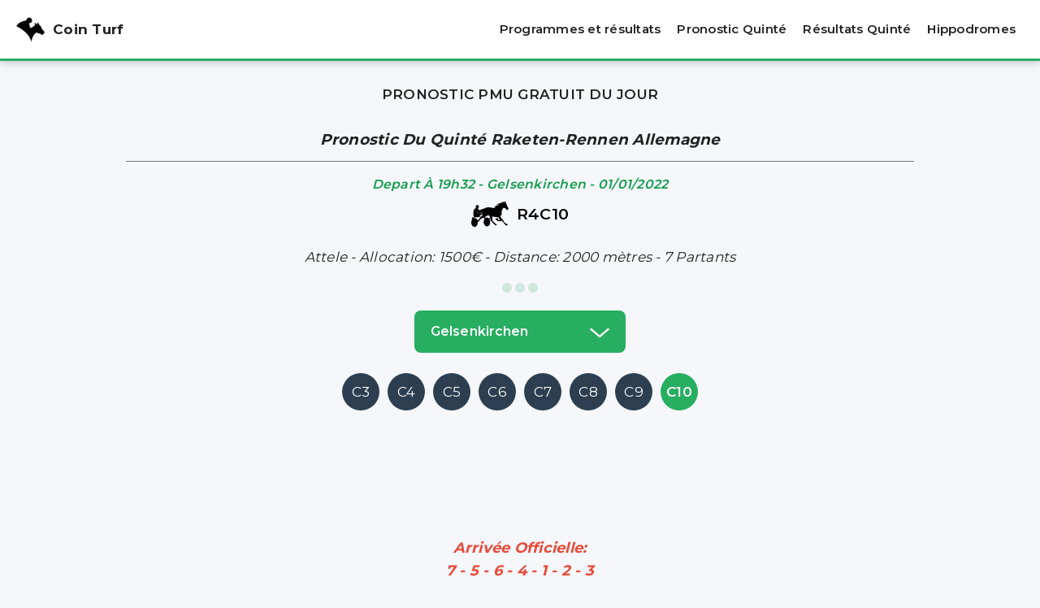

--- FILE ---
content_type: text/html; charset=UTF-8
request_url: https://www.coin-turf.fr/programmes-courses/01012022/104685_gelsenkirchen/raketen-rennen-allemagne
body_size: 9868
content:

<!DOCTYPE html>
<html lang="fr">
  <head>
    <meta charset="UTF-8" />
    <meta name="viewport" content="width=device-width, initial-scale=1.0">
    <title>Partants et Pronostic : Raketen-rennen                          Allemagne à Gelsenkirchen (R4C10) - Pronostics PMU du 01/01/2022</title>
    <meta name="description" content="Découvrez les partants et pronostics PMU Quinté de la course raketen-rennen                          allemagne à gelsenkirchen (Reunion 4, Course 10) le 01/01/2022, Consultez nos analyses et pronostics des courses hippiques pour une expérience complète." />
        <meta name="viewport" content="width=device-width, initial-scale=1">
    <meta property="og:image" content="/img/CoinTurf-fb.png">
    <meta property="og:image:alt" content="Meilleurs Pronostics PMU Gratuits et Gagnants du jour et de demain, Pronostic Quinté">
    <meta property="og:type" content="website">
    <meta name="author" content="Yves">
    <meta property="og:site_name" content="CoinTurf">
    <meta name="theme-color" content="#fff">
    <link rel="shortcut icon" href="/img/favicon.png">
    <link rel="apple-touch-icon" href="/img/apple-touch-icon.png">
    <meta name="google-site-verification" content="CODRj6PVo801USJ0ekbGJ6vH0veQ_WnuLyQScaKftwA" />
    <!-- Préchargement police + CSS -->
    <link rel="preload" href="https://fonts.googleapis.com/css2?family=Montserrat:wght@400;600;700&display=swap" as="style" onload="this.onload=null;this.rel='stylesheet'">
    <noscript><link rel="stylesheet" href="https://fonts.googleapis.com/css2?family=Montserrat:wght@400;600;700&display=swap"></noscript>
    <link rel="preload" href="/css/style.css?v0.5" as="style" onload="this.onload=null;this.rel='stylesheet'">
    <!-- Préchargement image LCP si nécessaire -->
    <link rel="preload" href="/img/CoinTurf-fb.png" as="image" fetchpriority="high">
    <link rel="canonical" href="https://www.coin-turf.fr/programmes-courses/01012022/104685_gelsenkirchen/raketen-rennen-allemagne">                
    <!-- Google Tag Manager -->
    <script>
        (function(w,d,s,l,i){
            w[l]=w[l]||[];
            w[l].push({
                'gtm.start': new Date().getTime(), event:'gtm.js'
            });
            var f=d.getElementsByTagName(s)[0],
                j=d.createElement(s),
                dl=l!='dataLayer'?'&l='+l:'';
            j.async=true;
            j.src='https://www.googletagmanager.com/gtm.js?id='+i+dl;
            f.parentNode.insertBefore(j,f);
        })(window,document,'script','dataLayer','GTM-WM96TQD6');
    </script>
    <!-- End Google Tag Manager -->
    <script async src="https://pagead2.googlesyndication.com/pagead/js/adsbygoogle.js"></script>  </head>

  <body>

    

<header>
  <div class="Header">
    <a class="Logo" title="Pronostic PMU Gratuit Coin Turf" href="https://www.coin-turf.fr">
      <img alt="Pronostics PMU Gratuits Coin Turf" class="logo" src="/img/Logo-Coin-Turf.png" width="35" height="35">
      <div>Coin Turf</div>
    </a>
    <div class="NavHeader">
      <nav>
        <ul class="NavHeaderMenu" id="NavHeaderMenu">
          <li><a title="Programmes et résultats" href="/programmes-courses/">Programmes et résultats</a></li>
          <li><a title="Pronostic Quinté" href="/pronostics-pmu/quinte/">Pronostic Quinté</a></li>
          <!-- <li><a href="/About-us.php">FAQ</a></li> -->
          <li><a title="Résultats Quinté" href="/resultats-pmu/quinte/">Résultats Quinté</a></li>
          <li><a title="Hippodromes" href="/hippodromes/">Hippodromes</a></li>
          <li class="HideDesk"><a title="Guide des paris au PMU et astuces pour parier" href="/guide-paris-pmu/">Guide Paris PMU</a></li>
          <li class="HideDesk"><a title="Lexique des termes du turf et des courses hippiques" href="/lexique-turf/">Lexique Turf</a></li>
        </ul>
      </nav>
      <div class="Cnx"><a href="#">Sign In</a></div>
      <div class="MenuMobile"><svg width="34px" height="34px" viewBox="0 0 24 24" xmlns="http://www.w3.org/2000/svg"><path d="M3,12H17M3,6H21M3,18H13" style="fill: none; stroke: #000; stroke-linecap: round; stroke-linejoin: round; stroke-width: 2;"></path></svg></div>
    </div>
  </div>
</header>



    <main id="main">
      
      <section id="section">
        <div class="container">
          <div class="Content">
            <div class="ContentResultQ">
              <h1>Pronostic Pmu gratuit du jour</h1><h2>Pronostic du Quinté raketen-rennen                          allemagne</h2><div class="DetailsCourse"><div class="DisciplineIcon"><div class="DepartQ">Depart à 19h32 - Gelsenkirchen - 01/01/2022</div><div class=""><img alt="" width="46" height="46" src="/img/attele_black.svg"><span>R4<span class="rc">C10</span></span></div></div><div class="InfosCourse"><p>Attele - Allocation: 1500€ - Distance: 2000 mètres - 7 Partants</p></div><div class="ParisIcons"><div class=" Paris"></div><div class=" Paris"></div><div class=" Paris"></div></div></div><div id="bare-dropdown"><div class="btn-group"><button type="button" class="BtnDropDown dropdown-toggle" data-toggle="dropdown">gelsenkirchen<svg width="24px" height="24px" viewBox="0 0 32 32" id="i-chevron-bottom" xmlns="http://www.w3.org/2000/svg" fill="none" stroke="#fff" stroke-linecap="round" stroke-linejoin="round" stroke-width="3.2">
<g id="SVGRepo_bgCarrier" stroke-width="0"/><g id="SVGRepo_tracerCarrier" stroke-linecap="round" stroke-linejoin="round"/><g id="SVGRepo_iconCarrier"> <path d="M30 12 L16 24 2 12"/> </g></svg></button><div class="popup-overlay" id="popup"><div class="popup"><ul class="dropdown-menu"><li><a class="" href="/programmes-courses/01012022/104660_vincennes/prix-de-meulan"> R1 - vincennes <svg xmlns="http://www.w3.org/2000/svg" viewBox="0 0 11.94 18" width="12" height="12"><path d="M15,9,13,10.75,5,18,3,16.25,11.08,9,3,1.75,5,0,13,7.25Z" transform="translate(-3.03)"></path></svg> </a></li><li><a class="" href="/programmes-courses/01012022/104667_son-pardo/premi-astrot-mora-espagne"> R2 - son pardo <svg xmlns="http://www.w3.org/2000/svg" viewBox="0 0 11.94 18" width="12" height="12"><path d="M15,9,13,10.75,5,18,3,16.25,11.08,9,3,1.75,5,0,13,7.25Z" transform="translate(-3.03)"></path></svg> </a></li><li><a class="" href="/programmes-courses/01012022/104671_cagnes-mer/prix-des-iles-d-or"> R3 - cagnes/mer <svg xmlns="http://www.w3.org/2000/svg" viewBox="0 0 11.94 18" width="12" height="12"><path d="M15,9,13,10.75,5,18,3,16.25,11.08,9,3,1.75,5,0,13,7.25Z" transform="translate(-3.03)"></path></svg> </a></li><li><a class="actived" href="/programmes-courses/01012022/104678_gelsenkirchen/bonne-annee-rennen-allemagne"> R4 - gelsenkirchen <svg xmlns="http://www.w3.org/2000/svg" viewBox="0 0 11.94 18" width="12" height="12"><path d="M15,9,13,10.75,5,18,3,16.25,11.08,9,3,1.75,5,0,13,7.25Z" transform="translate(-3.03)"></path></svg> </a></li></ul><button class="close-btn">Fermer</button></div></div></div></div><div id="bare-course" class="bare-course-Quinte"><div class="bar_course" role="group"><a class="" href="/programmes-courses/01012022/104678_gelsenkirchen/bonne-annee-rennen-allemagne" class=""> C3 </a><a class="" href="/programmes-courses/01012022/104679_gelsenkirchen/wettstar-neujahrs-preis-allemagne" class=""> C4 </a><a class="" href="/programmes-courses/01012022/104680_gelsenkirchen/buon-anno-novo-rennen-allemagne" class=""> C5 </a><a class="" href="/programmes-courses/01012022/104681_gelsenkirchen/happy-new-year-rennen-allemagne" class=""> C6 </a><a class="" href="/programmes-courses/01012022/104682_gelsenkirchen/wettstar-preis-des-neuen-jahres-allemagne" class=""> C7 </a><a class="" href="/programmes-courses/01012022/104683_gelsenkirchen/gelukkig-nieuwjaar-rennen-allemagne" class=""> C8 </a><a class="" href="/programmes-courses/01012022/104684_gelsenkirchen/gluhwein-rennen-allemagne" class=""> C9 </a><a class="actived" href="/programmes-courses/01012022/104685_gelsenkirchen/raketen-rennen-allemagne" class=""> C10 </a></div></div><div id="PbHeaderHoriz"><!-- PbHeaderHoriz -->
<ins class="adsbygoogle"
     style="display:inline-block;width:728px;height:90px"
     data-ad-client="ca-pub-9424929712488126"
     data-ad-slot="9842223352"></ins>
<script>
     (adsbygoogle = window.adsbygoogle || []).push({});
</script></div>            </div>
          </div>
        </div>
      </section>

      <section id="section">
        <div class="container">
          <div class="Content">
            
            
              
            <div class="ContentArrivQ"><div class="section-header"><h2 class="titre_arrivee_officiel"><strong>Arrivée Officielle:</strong><div> 7 - 5 - 6 - 4 - 1 - 2 - 3</div></h2></div><div class="NavArrivQ"><ul class="nav"><li class=""><a href="/arrivees-rapports/01012022/104685_gelsenkirchen/raketen-rennen-allemagne">Résultat</a></li></ul></div></div><div class="ContentPronos Flex Gap"><div class="FlexItem TablePronos"><h2 class="titre">Pronostic Coin Turf</h2><table class="table pronostics">
<thead><tr><th>N°</th><th colspan="1">Cheval</th></tr></thead><tbody><tr class="clickable-rowv" data-href="/fiches-chevaux/cheval/kovi+stream"><td class="numero"><div>5</div></td><td class="cheval">kovi stream</td></tr><tr class="clickable-rowv" data-href="/fiches-chevaux/cheval/heavy+enemy"><td class="numero"><div>7</div></td><td class="cheval">heavy enemy</td></tr><tr class="clickable-rowv" data-href="/fiches-chevaux/cheval/izakaya"><td class="numero"><div>3</div></td><td class="cheval">izakaya</td></tr><tr class="clickable-rowv" data-href="/fiches-chevaux/cheval/karin+hazelaar"><td class="numero"><div>2</div></td><td class="cheval">karin hazelaar</td></tr></tbody></table>
</div><div class="FlexItem"><div class="Bloc_base"><h2 class="titre">Choix du Jour sur Coin Turf</h2><div class="Base text-uppercase"> 5 - kovi stream </div><div class="Base text-uppercase"> 7 - heavy enemy </div></div></div></div>            

            
          </div>
        </div>
      </section>

      <section id="section">
        <div class="container">
          <div class="Content">
            
            <!-- START PROGRAMME RESPONSIVE --><div class="ContentMob"><h2 class="title"> PMU les partants du quinté </h2><div class="HeaderMob"><div class="numero_chev">N°</div><div class="infovv text-center"><div>Cheval</div><div>Jocker / Entraîneur </div><div> Performance</div></div></div><div class="accord_head bloc-headers"><div class="container_inner_left"><table class="table TablePartantMob"><tbody><tr class="clickable-rowv" data-href="/fiches-chevaux/cheval/micky+road"><td class="PartNum FirstTd"><div class="numero text-center">1</div><div><img src="https://www.pmu.fr/back-assets/hippique/casaques/01012022/R4/C10/P1.png" class="casaque_icon" alt="Casaque" width="22" height="26"></div></td><td class="InfosChv MiddleTd"><div class="PartChv">micky road<span class="PArtAge">( m6 )</span></div><div class="PartDriv">poels kilian / c. goossens</div><div class="PartPerform">2000m - Crd:1 - da6a3a3a8a5a5a5ada3a</div></td><td class="ChevronIcon LastTd"><svg xmlns="http://www.w3.org/2000/svg" viewBox="0 0 11.94 18" width="12" height="12"><path d="M15,9,13,10.75,5,18,3,16.25,11.08,9,3,1.75,5,0,13,7.25Z" transform="translate(-3.03)"/></svg></td></tr></tbody></table></div></div><div class="accord_head bloc-headers"><div class="container_inner_left"><table class="table TablePartantMob"><tbody><tr class="clickable-rowv" data-href="/fiches-chevaux/cheval/karin+hazelaar"><td class="PartNum FirstTd"><div class="numero text-center">2</div><div><img src="https://www.pmu.fr/back-assets/hippique/casaques/01012022/R4/C10/P2.png" class="casaque_icon" alt="Casaque" width="22" height="26"></div></td><td class="InfosChv MiddleTd"><div class="PartChv">karin hazelaar<span class="PArtAge">( f5 )</span></div><div class="PartDriv">bock markus / r. oppoli</div><div class="PartPerform">2000m - Crd:2 - da3a6a3a0a4ada8a5a4a</div></td><td class="ChevronIcon LastTd"><svg xmlns="http://www.w3.org/2000/svg" viewBox="0 0 11.94 18" width="12" height="12"><path d="M15,9,13,10.75,5,18,3,16.25,11.08,9,3,1.75,5,0,13,7.25Z" transform="translate(-3.03)"/></svg></td></tr></tbody></table></div></div><div class="accord_head bloc-headers"><div class="container_inner_left"><table class="table TablePartantMob"><tbody><tr class="clickable-rowv" data-href="/fiches-chevaux/cheval/izakaya"><td class="PartNum FirstTd"><div class="numero text-center">3</div><div><img src="https://www.pmu.fr/back-assets/hippique/casaques/01012022/R4/C10/P3.png" class="casaque_icon" alt="Casaque" width="22" height="26"></div></td><td class="InfosChv MiddleTd"><div class="PartChv">izakaya<span class="PArtAge">( f4 )</span></div><div class="PartDriv">jong jan t.de / j.h. janssen</div><div class="PartPerform">2000m - Crd:3 - 5a6ada2a2ada9ada4a6a</div></td><td class="ChevronIcon LastTd"><svg xmlns="http://www.w3.org/2000/svg" viewBox="0 0 11.94 18" width="12" height="12"><path d="M15,9,13,10.75,5,18,3,16.25,11.08,9,3,1.75,5,0,13,7.25Z" transform="translate(-3.03)"/></svg></td></tr></tbody></table></div></div><div class="accord_head bloc-headers"><div class="container_inner_left"><table class="table TablePartantMob"><tbody><tr class="clickable-rowv" data-href="/fiches-chevaux/cheval/prinz+russel"><td class="PartNum FirstTd"><div class="numero text-center">4</div><div><img src="https://www.pmu.fr/back-assets/hippique/casaques/01012022/R4/C10/P4.png" class="casaque_icon" alt="Casaque" width="22" height="26"></div></td><td class="InfosChv MiddleTd"><div class="PartChv">prinz russel<span class="PArtAge">( h6 )</span></div><div class="PartDriv">holzschuh jochen / j. holzschuh</div><div class="PartPerform">2000m - Crd:4 - 4a3a7a2a8ada5a9a0ada</div></td><td class="ChevronIcon LastTd"><svg xmlns="http://www.w3.org/2000/svg" viewBox="0 0 11.94 18" width="12" height="12"><path d="M15,9,13,10.75,5,18,3,16.25,11.08,9,3,1.75,5,0,13,7.25Z" transform="translate(-3.03)"/></svg></td></tr></tbody></table></div></div><div class="accord_head bloc-headers"><div class="container_inner_left"><table class="table TablePartantMob"><tbody><tr class="clickable-rowv" data-href="/fiches-chevaux/cheval/kovi+stream"><td class="PartNum FirstTd"><div class="numero text-center">5</div><div><img src="https://www.pmu.fr/back-assets/hippique/casaques/01012022/R4/C10/P5.png" class="casaque_icon" alt="Casaque" width="22" height="26"></div></td><td class="InfosChv MiddleTd"><div class="PartChv">kovi stream<span class="PArtAge">( f5 )</span></div><div class="PartDriv">bot robbin / w. nimczyk</div><div class="PartPerform">2000m - Crd:5 - 0a2a1a4a3a0a</div></td><td class="ChevronIcon LastTd"><svg xmlns="http://www.w3.org/2000/svg" viewBox="0 0 11.94 18" width="12" height="12"><path d="M15,9,13,10.75,5,18,3,16.25,11.08,9,3,1.75,5,0,13,7.25Z" transform="translate(-3.03)"/></svg></td></tr></tbody></table></div></div><div class="accord_head bloc-headers"><div class="container_inner_left"><table class="table TablePartantMob"><tbody><tr class="clickable-rowv" data-href="/fiches-chevaux/cheval/bebi+royal"><td class="PartNum FirstTd"><div class="numero text-center">6</div><div><img src="https://www.pmu.fr/back-assets/hippique/casaques/01012022/R4/C10/P6.png" class="casaque_icon" alt="Casaque" width="22" height="26"></div></td><td class="InfosChv MiddleTd"><div class="PartChv">bebi royal<span class="PArtAge">( f6 )</span></div><div class="PartDriv">panschow thomas / f. konig</div><div class="PartPerform">2000m - Crd:6 - 1a8ada4a3a4a5a5adada</div></td><td class="ChevronIcon LastTd"><svg xmlns="http://www.w3.org/2000/svg" viewBox="0 0 11.94 18" width="12" height="12"><path d="M15,9,13,10.75,5,18,3,16.25,11.08,9,3,1.75,5,0,13,7.25Z" transform="translate(-3.03)"/></svg></td></tr></tbody></table></div></div><div class="accord_head bloc-headers"><div class="container_inner_left"><table class="table TablePartantMob"><tbody><tr class="clickable-rowv" data-href="/fiches-chevaux/cheval/heavy+enemy"><td class="PartNum FirstTd"><div class="numero text-center">7</div><div><img src="https://www.pmu.fr/back-assets/hippique/casaques/01012022/R4/C10/P7.png" class="casaque_icon" alt="Casaque" width="22" height="26"></div></td><td class="InfosChv MiddleTd"><div class="PartChv">heavy enemy<span class="PArtAge">( h5 )</span></div><div class="PartDriv">nimczyk michael / w. nimczyk</div><div class="PartPerform">2000m - Crd:7 - da1a1a1ada0ada0a</div></td><td class="ChevronIcon LastTd"><svg xmlns="http://www.w3.org/2000/svg" viewBox="0 0 11.94 18" width="12" height="12"><path d="M15,9,13,10.75,5,18,3,16.25,11.08,9,3,1.75,5,0,13,7.25Z" transform="translate(-3.03)"/></svg></td></tr></tbody></table></div></div></div><!-- STOP PROGRAMME RESPONSIVE --><!-- STOP PROGRAMME DESKTOP --><div class="ContentDesk"><div class="section-header"><h2 class="title"> PMU les partants du quinté </h2></div><div class="section-content"><table class="table TablePartantDesk"><thead><tr><th> N° </th><th class="cheval"> Cheval<br>Performance</th><th> Sexe<br>Âge </th><th class="driver"> Jokey<br>Entraîneur </th><th> Dist<br>Gains </th><th> Cordes </th></tr></thead><tbody><tr class="clickable-rowv" data-href="/fiches-chevaux/cheval/micky+road"><td class="numero"><div>1</div><div><img src="https://www.pmu.fr/back-assets/hippique/casaques/01012022/R4/C10/P1.png" class="casaque_icon" alt="Casaque" width="22" height="26"></div></td><td class="cheval"><div>micky road</div><div class="Perf">da6a3a3a8a5a5a5ada3a</div></td><td><div>m</div><div>6</div></td><td class="driver"><div>poels kilian</div><div>c. goossens</div></td><td><div>2000m</div><div>59100€</div></td><td>1</td></tr><tr class="clickable-rowv" data-href="/fiches-chevaux/cheval/karin+hazelaar"><td class="numero"><div>2</div><div><img src="https://www.pmu.fr/back-assets/hippique/casaques/01012022/R4/C10/P2.png" class="casaque_icon" alt="Casaque" width="22" height="26"></div></td><td class="cheval"><div>karin hazelaar</div><div class="Perf">da3a6a3a0a4ada8a5a4a</div></td><td><div>f</div><div>5</div></td><td class="driver"><div>bock markus</div><div>r. oppoli</div></td><td><div>2000m</div><div>77500€</div></td><td>2</td></tr><tr class="clickable-rowv" data-href="/fiches-chevaux/cheval/izakaya"><td class="numero"><div>3</div><div><img src="https://www.pmu.fr/back-assets/hippique/casaques/01012022/R4/C10/P3.png" class="casaque_icon" alt="Casaque" width="22" height="26"></div></td><td class="cheval"><div>izakaya</div><div class="Perf">5a6ada2a2ada9ada4a6a</div></td><td><div>f</div><div>4</div></td><td class="driver"><div>jong jan t.de</div><div>j.h. janssen</div></td><td><div>2000m</div><div>78000€</div></td><td>3</td></tr><tr class="clickable-rowv" data-href="/fiches-chevaux/cheval/prinz+russel"><td class="numero"><div>4</div><div><img src="https://www.pmu.fr/back-assets/hippique/casaques/01012022/R4/C10/P4.png" class="casaque_icon" alt="Casaque" width="22" height="26"></div></td><td class="cheval"><div>prinz russel</div><div class="Perf">4a3a7a2a8ada5a9a0ada</div></td><td><div>h</div><div>6</div></td><td class="driver"><div>holzschuh jochen</div><div>j. holzschuh</div></td><td><div>2000m</div><div>99000€</div></td><td>4</td></tr><tr class="clickable-rowv" data-href="/fiches-chevaux/cheval/kovi+stream"><td class="numero"><div>5</div><div><img src="https://www.pmu.fr/back-assets/hippique/casaques/01012022/R4/C10/P5.png" class="casaque_icon" alt="Casaque" width="22" height="26"></div></td><td class="cheval"><div>kovi stream</div><div class="Perf">0a2a1a4a3a0a</div></td><td><div>f</div><div>5</div></td><td class="driver"><div>bot robbin</div><div>w. nimczyk</div></td><td><div>2000m</div><div>102000€</div></td><td>5</td></tr><tr class="clickable-rowv" data-href="/fiches-chevaux/cheval/bebi+royal"><td class="numero"><div>6</div><div><img src="https://www.pmu.fr/back-assets/hippique/casaques/01012022/R4/C10/P6.png" class="casaque_icon" alt="Casaque" width="22" height="26"></div></td><td class="cheval"><div>bebi royal</div><div class="Perf">1a8ada4a3a4a5a5adada</div></td><td><div>f</div><div>6</div></td><td class="driver"><div>panschow thomas</div><div>f. konig</div></td><td><div>2000m</div><div>118000€</div></td><td>6</td></tr><tr class="clickable-rowv" data-href="/fiches-chevaux/cheval/heavy+enemy"><td class="numero"><div>7</div><div><img src="https://www.pmu.fr/back-assets/hippique/casaques/01012022/R4/C10/P7.png" class="casaque_icon" alt="Casaque" width="22" height="26"></div></td><td class="cheval"><div>heavy enemy</div><div class="Perf">da1a1a1ada0ada0a</div></td><td><div>h</div><div>5</div></td><td class="driver"><div>nimczyk michael</div><div>w. nimczyk</div></td><td><div>2000m</div><div>150000€</div></td><td>7</td></tr></tbody></table></div></div><!-- STOP PROGRAMME DESKTOP -->
          </div>
        </div>
      </section>
      
      <section id="section">
        <div class="container">
          <div class="Content">
            <div class="blocz">
              <h2>Pronostics PMU et Conseils Avisés pour Optimiser Vos Paris Hippiques</h2>
              <p>Découvrez les meilleures analyses et pronostics PMU gratuits pour optimiser vos choix avant chaque course. Notre site vous propose une expertise inégalée dans l'univers des courses hippiques, offrant des informations détaillées sur les partants ainsi que des prédictions pointues pour vous guider vers des paris gagnants.</p>
              <p>Analyser les partants est essentiel pour établir des pronostics précis. Nous examinons attentivement l'historique de performance de chaque cheval, sa forme actuelle, ainsi que d'autres facteurs clés tels que l'entraîneur et le jockey. Notre méthodologie avancée combine l'analyse des données passées avec une évaluation rigoureuse de la condition actuelle des chevaux, garantissant des pronostics fiables.</p>
              <p>Les courses hippiques sont un défi passionnant, et notre objectif est de vous fournir les outils nécessaires pour maximiser vos chances de succès. Suivez nos pronostics PMU quotidiens, élaborés avec soin par des experts chevronnés. Nous prenons en compte toutes les variables pertinentes, y compris les conditions de piste, la météo, et d'autres paramètres cruciaux pour vous offrir des pronostics qui font la différence.</p>
              <p>En utilisant nos analyses et pronostics PMU, vous augmentez significativement vos opportunités de gains. Nous mettons à votre disposition des informations de qualité, soutenues par une équipe d'experts dévoués à l'excellence dans l'analyse des courses hippiques. Faites confiance à nos pronostics pour vous guider vers le succès, améliorant ainsi votre expérience de parieur sur les courses hippiques.</p>
              <p>Explorez nos partants et pronostics PMU gratuits avant chaque course pour prendre des décisions éclairées. La réussite de vos paris est notre priorité, et nous sommes là pour vous offrir les meilleurs conseils afin d'optimiser vos gains sur les courses hippiques.</p>
              <p>Veuillez noter que notre contenu est soigneusement élaboré pour respecter les politiques d'AdSense, excluant toute référence directe ou indirecte à des jeux d'argent et de hasard.</p>
          </div>
        </div>
      </section>

    </main>

    <footer class="footer">
  <div class="Container">
    <div class="Content">

      <div class="FooterNav">
        <ul class="FooterNavUl">
          <li class="FooterNavLi"><a href="/contact/">Contact</a></li>
          <li class="FooterNavLi"><a href="/mentions-legales/">Mentions légales</a></li>
          <li class="FooterNavLi"><a href="/a-propos/">A Propos</a></li>
          <li class="FooterNavLi"><a title="Hippodromes" href="/hippodromes/">Hippodromes</a></li>
          <li class="FooterNavLi"><a title="Guide des paris au PMU et astuces pour parier" href="/guide-paris-pmu/">Guide Paris PMU</a></li>
          <li class="FooterNavLi"><a title="Lexique des termes du turf et des courses hippiques" href="/lexique-turf/">Lexique Turf</a></li>
        </ul>
      </div>
      
      <div class="FooterInf">
        <div class="NavIconSocial">
            <ul class="NavIconSocialUl">
                <li class="NavIconSocialLi">
                  <a class="" href="https://www.facebook.com/groups/cointurf/" target="_blank" title="Facebook" rel="noopener">
                    <svg xmlns="http://www.w3.org/2000/svg" viewBox="0 0 8.98 18" width="20" height="20"><path d="M5.61,6.17V4A1.13,1.13,0,0,1,6.74,2.86H7.86V0H5.61A3.35,3.35,0,0,0,2.25,3.34V6.17H0V9H2.25v9H5.61V9H7.86L9,6.17Z"></path></svg>
                  </a>
                </li>
                <li class="NavIconSocialLi">
                  <a class="" href="https://twitter.com/cointurf/" target="_blank" title="Twitter" rel="noopener">
                    <svg xmlns="http://www.w3.org/2000/svg" viewBox="0 0 17.96 14.59" width="20" height="20"><path d="M18,1.73a7.48,7.48,0,0,1-2.08.58,3.66,3.66,0,0,0,1.63-2,7.24,7.24,0,0,1-2.34.9A3.69,3.69,0,0,0,8.82,3.73a4,4,0,0,0,.09.84A10.46,10.46,0,0,1,1.25.67,3.7,3.7,0,0,0,2.39,5.6,3.63,3.63,0,0,1,.72,5.15h0a3.7,3.7,0,0,0,3,3.62,3.35,3.35,0,0,1-1,.13A3.26,3.26,0,0,1,2,8.83,3.73,3.73,0,0,0,5.47,11.4,7.43,7.43,0,0,1,.92,13,8.65,8.65,0,0,1,0,13,10.41,10.41,0,0,0,5.7,14.62,10.43,10.43,0,0,0,16.2,4.26V3.64A7.27,7.27,0,0,0,18,1.73Z"></path></svg>
                  </a>
                </li>
            </ul>
        </div>

        <p class="DescriptionFooter">Coin Turf votre source d'informations complète sur les courses PMU. Programme des courses, Analyse des partants, pronostics du quinté, quarté, tiercé gratuits, ainsi que les résultats et rapports turf, y compris le Sorec rapport. Maximisez vos chances de gains avec Coin Turf, votre allié des courses hippiques.</p>

        <div class="Partenaire">
          <p>
            Les partenaires :
            <a target="_blank" rel="noopener"  href="https://base-pronoquinte.blogspot.com/" alt="Cheval de base quinte" title="Cheval de base quinte">Base-prono</a>
            <a target="_blank" rel="noopener"  href="https://www.baseturf.com" title="base du quinté et annuaire hippique">Base Turf</a>
            <a href="http://lemagicienduturf.free.fr/" target="_blank" rel="noopener"  alt="Pronostics hippiques 100% gratuits">lemagicienduturf</a>
            <a href="http://www.root-top.com/topsite/turf1/in.php?ID=65" target="_blank" rel="noopener" >TURF1COM. BASE QUINT&Eacute; </a>
            <a href="https://fr.wikipedia.org/wiki/Sport_hippique" target="_blank" rel="noopener"  title="sites des pronostics turf quinté gratuit">médias sport hippique</a>
            <a href="https://www.geny.com/" target="_blank" rel="noopener"  title="Geny Course">Geny Course</a>
            <a href="http://www.pronostar.net/vote.php?id=" rel="noopener" target="_blank" title="PRONOSTAR">PRONOSTAR</a>
            <a href="http://www.root-top.com/topsite/turfaunet/in.php?ID=621"> PMU Résultat Quinté du Jour  : Arrivée & Rapp</a>
          </p>
        </div>

        <div class="description-alert">
          <img src="/img/+18-ans-blanc.png" width="40" height="40" alt="Interdit au moins de 18 ans">
          <p>Jouer comporte des risques : endettement, dépendance, isolement.<br>Pour obtenir de l'aide, veuillez appeler Le 09.74.75.13.13 (appel non surtaxé).</p>
        </div>

        <div class="Copyright">
          <a class="logoCopyright" href="https://www.coin-turf.fr">
            <img alt="Pronostic Quinté+ du jour" src="/img/pronostic-Quinté-du-jour.png" width="40" height="40"><small>Copyright © 2026 Coin Turf - Tous droits réservés</small>
          </a>
        </div>
        
        
        <div id="NavBottomMobile">
          <div id="NavbarMobile">
          	<div class="NavBtn">
          		<a href="/programmes-courses/">
          	        <div class="NAvTitle"><svg xmlns="http://www.w3.org/2000/svg" xmlns:xlink="http://www.w3.org/1999/xlink" fill="#000" width="30px" height="30px" viewBox="0 0 930.337 930.337" xml:space="preserve">
<g>
  <g>
    <g>
      <path d="M60,757.867h398.998c-9.753-27.547-14.707-56.405-14.707-86.012c0-34.819,6.826-68.613,20.289-100.442     c12.997-30.729,31.597-58.32,55.284-82.006c23.687-23.688,51.277-42.287,82.006-55.284     c31.83-13.463,65.624-20.289,100.442-20.289c34.819,0,68.613,6.826,100.442,20.289c3.116,1.317,6.192,2.709,9.242,4.142V338.2     V170.916c0-33.137-26.863-60-60-60h-62.354V70.458c0-22.091-17.908-40-40-40H595.3c-22.091,0-40,17.909-40,40v40.457h-82.127     V70.458c0-22.091-17.909-40-40-40h-54.345c-22.091,0-40,17.909-40,40v40.457h-82.127V70.458c0-22.091-17.909-40-40-40h-54.345     c-22.092,0-40,17.909-40,40v40.457H60c-33.137,0-60,26.863-60,60v167.285v359.667C0,731.003,26.863,757.867,60,757.867z      M45,170.916c0-8.271,6.729-15,15-15h62.355v24.357c0,22.091,17.908,40,40,40H216.7c22.091,0,40-17.909,40-40v-24.357h82.127     v24.357c0,22.091,17.909,40,40,40h54.345c22.091,0,40-17.909,40-40v-24.357h82.127v24.357c0,22.091,17.909,40,40,40h54.346     c22.092,0,40-17.909,40-40v-24.357h62.354c8.271,0,15,6.729,15,15v122.285h-722L45,170.916L45,170.916z"/>
      <path d="M930.337,671.855c0-86.173-47.806-161.171-118.337-199.944c-32.545-17.893-69.924-28.078-109.686-28.078     c-125.935,0-228.023,102.089-228.023,228.022c0,30.435,5.978,59.467,16.797,86.012     c33.953,83.295,115.728,142.012,211.228,142.012C828.248,899.878,930.337,797.789,930.337,671.855z M812,691.855h-82.577     c-6.112,8.34-15.976,13.758-27.107,13.758c-18.556,0-33.598-15.041-33.598-33.597c0-11.061,5.349-20.87,13.598-26.992V510.753     c0-11.046,8.953-20,20-20c11.046,0,20,8.954,20,20v134.271c2.604,1.935,4.923,4.235,6.872,6.829H812h51.415     c11.046,0,20,8.954,20,20c0,11.047-8.954,20-20,20L812,691.855L812,691.855z"/>
    </g>
  </g>
</g>
</svg></div>Programme
                  </a>
          	</div>
          	<div class="NavBtn">
          		<a href="/pronostics-pmu/quinte/">
          	        <div class="NAvTitle"><svg xmlns="http://www.w3.org/2000/svg" xmlns:xlink="http://www.w3.org/1999/xlink" fill="#000" height="30px" width="30px" viewBox="0 0 512 512" xml:space="preserve">
<g>
  <path class="st0" d="M204.762,254.456l34.212-34.204c-39.807-18.293-88.544-11.079-121.29,21.675   c-42.013,42.006-42.013,110.372,0,152.393c42.005,42.014,110.38,42.014,152.386,0c32.746-32.745,39.968-81.49,21.675-121.298   l-34.211,34.211c3.381,19.976-2.553,41.224-17.939,56.604c-25.21,25.218-66.225,25.218-91.434,0   c-25.21-25.21-25.21-66.224,0-91.427C163.546,257.016,184.794,251.074,204.762,254.456z"/>
  <path class="st0" d="M323.628,241.146c34.324,57.876,26.642,133.939-23.076,183.65c-58.826,58.826-154.527,58.826-213.345,0   c-58.826-58.817-58.826-154.527,0-213.352c49.703-49.711,125.775-57.393,183.65-23.076l31.216-31.225   c-75.387-50.693-178.754-42.77-245.35,23.817c-75.629,75.621-75.629,198.69,0,274.311c75.63,75.638,198.683,75.638,274.312,0   c66.603-66.595,74.518-169.962,23.809-245.358L323.628,241.146z"/>
  <path class="st0" d="M511.279,84.84c-1.61-4.195-5.684-6.78-10.298-6.57l-70.565,3.31l3.318-70.556   c0.201-4.622-2.384-8.68-6.578-10.306c-4.17-1.61-9.122-0.451-12.52,2.931l-75.299,75.306l-3.809,81.322L198.634,297.162   c-6.964-1.578-14.565,0.29-19.992,5.716c-8.422,8.422-8.422,22.062,0,30.484c8.414,8.422,22.062,8.422,30.484,0   c5.418-5.427,7.295-13.028,5.716-20l136.886-136.894l81.314-3.8l75.307-75.316C511.739,93.963,512.89,89.026,511.279,84.84z"/>
</g>
</svg></div>Pronostic Q+
                  </a>
          	</div>
          	<div class="NavBtn">
              	<a href="/resultats-pmu/quinte/">
          	        <div class="NAvTitle"><svg xmlns="http://www.w3.org/2000/svg" xmlns:xlink="http://www.w3.org/1999/xlink" fill="#000000" height="30px" width="30px" version="1.1" id="Layer_1" viewBox="0 0 512.005 512.005" xml:space="preserve">
<g>
  <g>
    <g>
      <path d="M374.687,341.419l-79.253-9.899l-29.589-69.035c-3.349-7.851-16.256-7.851-19.605,0l-29.589,69.035l-79.253,9.899     c-4.032,0.491-7.445,3.264-8.768,7.125c-1.323,3.861-0.341,8.128,2.56,11.008l59.797,59.797l-18.645,79.552     c-0.96,4.139,0.619,8.469,4.032,11.008c3.435,2.539,8.021,2.795,11.712,0.64l68.011-39.573l69.333,39.616     c1.643,0.939,3.477,1.408,5.291,1.408c2.283,0,4.544-0.725,6.443-2.176c3.413-2.581,4.949-6.933,3.904-11.093l-19.861-79.488     l59.733-59.733c2.88-2.88,3.861-7.147,2.56-11.008C382.111,344.683,378.697,341.909,374.687,341.419z"/>
      <path d="M234.676,256c0.981,0,1.963-0.128,2.944-0.405c2.923-0.832,5.312-2.923,6.635-5.653L171.551,78.848     c-2.304-5.419,0.235-11.691,5.653-13.995c5.376-2.325,11.669,0.213,13.973,5.632l71.936,169.237l4.544,10.005     c1.301,2.837,3.776,4.971,6.763,5.845c0.981,0.277,1.963,0.405,2.944,0.405c2.091,0,4.139-0.619,5.909-1.792l53.483-35.648     L239.583,0h-68.907c0,0-0.043,0.021-0.064,0.021c-0.021,0-0.043-0.021-0.043-0.021c-0.213,0-0.384,0.171-0.597,0.192     c-1.749,0.128-3.349,0.597-4.8,1.472c-0.555,0.363-0.939,0.896-1.451,1.344c-0.661,0.619-1.493,1.088-2.027,1.899     c-0.171,0.277-0.128,0.619-0.299,0.917c-0.107,0.256-0.427,0.384-0.555,0.661l-64,149.333     c-2.027,4.715-0.384,10.219,3.904,13.077l128,85.333C230.537,255.381,232.628,256,234.676,256z"/>
      <path d="M415.177,155.797l-64-149.333C349.471,2.539,345.631,0,341.343,0h-78.4l91.819,206.549l56.512-37.675     C415.54,166.016,417.183,160.512,415.177,155.797z"/>
    </g>
  </g>
</g>
</svg></div>Résultat Q+
          	    </a>
          	</div>
          </div>
        </div>
      </div>


    </div>
  </div>
     
</footer>


<style>
    #closeButton{position: absolute;margin-top: -24px;margin-right: 8px;background-color: #34495e;color: #fff;font-size: 18px;cursor: pointer;border-radius: 50%;height: 40px;right: 0;width: 40px;display: flex;align-items: center;justify-content: center;top: 0}#flashB{position:relative;display: none;}#flashBanner{background-color:#fcb512;color:#000;text-align:center;font-size:15px;font-weight:500;position:fixed;bottom:0;top:7%;left:0;right:0;width:100%;z-index:1000;animation:flash 1.5s infinite alternate;border:1px solid #e0dedb;box-shadow:0 2px 10px rgb(0 0 0 / .1);height:auto;max-height:110px;display:flex;align-items:center;justify-content:center}#flexflashBanner{display:flex;align-items:center;justify-content:center;flex-direction:column;gap: 10px}#flashBanner a{background-color:#34495e;color:#fff;padding:10px 10px;text-decoration:none;border-radius:4px;font-weight:600;transition:background-color 0.3s;font-size:14px}#flashBanner a:hover{background-color:#be681b}body.NavOpen #flashBanner{z-index:initial}@keyframes flash{0%{opacity:1}100%{opacity:1}}@media screen and (max-width:768px){}}
</style>



<script>
    // Afficher la bannière après quelques secondes
    // setTimeout(function() {
        // document.getElementById("flashB").style.display = "block";
    // }, 3000); // 3 secondes avant l'affichage

    // Fonction pour rediriger l'utilisateur vers l'inscription au clic sur le bouton
    // document.getElementById("closeButton").addEventListener("click", function() {
        /*window.location.href = "/start";*/ // Redirige vers la page d'inscription
        // document.getElementById("flashBanner").style.display = "none";
    // });
</script>
    
<!-- Google Tag Manager (noscript) -->
<noscript><iframe src="https://www.googletagmanager.com/ns.html?id=GTM-WM96TQD6"
height="0" width="0" style="display:none;visibility:hidden"></iframe></noscript>
<!-- End Google Tag Manager (noscript) -->

    <link rel="preload" as="script" href="/js/__main.js?v0.11" /><script defer src="/js/__main.js?v0.11"></script><script src="/js/__app.js?v0.11"></script>
  </body>
</html>

--- FILE ---
content_type: text/html; charset=utf-8
request_url: https://www.google.com/recaptcha/api2/aframe
body_size: 257
content:
<!DOCTYPE HTML><html><head><meta http-equiv="content-type" content="text/html; charset=UTF-8"></head><body><script nonce="Xz0_I36wwY6-_ZdgawoyNw">/** Anti-fraud and anti-abuse applications only. See google.com/recaptcha */ try{var clients={'sodar':'https://pagead2.googlesyndication.com/pagead/sodar?'};window.addEventListener("message",function(a){try{if(a.source===window.parent){var b=JSON.parse(a.data);var c=clients[b['id']];if(c){var d=document.createElement('img');d.src=c+b['params']+'&rc='+(localStorage.getItem("rc::a")?sessionStorage.getItem("rc::b"):"");window.document.body.appendChild(d);sessionStorage.setItem("rc::e",parseInt(sessionStorage.getItem("rc::e")||0)+1);localStorage.setItem("rc::h",'1769822282631');}}}catch(b){}});window.parent.postMessage("_grecaptcha_ready", "*");}catch(b){}</script></body></html>

--- FILE ---
content_type: text/javascript
request_url: https://www.coin-turf.fr/js/__main.js?v0.11
body_size: 4423
content:
//window.onload = function() {
$(document).ready(function() {
    "use strict";
    

    // Obtenir l'URL actuelle
    var currentUrl = window.location.href;

    $('#NavHeaderMenu li a').each(function() {
        // Vérifier si l'URL du lien correspond à l'URL actuelle
        if (currentUrl.includes($(this).attr('href'))) {
            // Ajouter la classe 'active' à cet élément
            $(this).addClass('active');
        }
    });
    
    //xhr.open('GET', 'trucs/GetCourseStatut.php', true);
    
    //var pageReloaded = false;
    //var shouldReloadPage = false;

    function getCourseStatus() {
      var xhr = new XMLHttpRequest();
      xhr.open('GET', '/trucs/GetCourseStatut.php', true);
      xhr.onload = function () {
        if (xhr.status === 200) {
          var courses = JSON.parse(xhr.responseText);
    
          //var shouldReloadPage = false; // Nouvelle variable pour vérifier si la page doit être rechargée
          
            courses.forEach(function (course) {
              var courseId = 'courseId_' + course.CourseId;
              var tr = document.getElementById(courseId);
              if (tr) {
                var oldStatus = tr.getAttribute('data-status');
                var newStatus = course.CourseStatut;
            
                //console.log(oldStatus, newStatus); // Vérifier les valeurs dans la console
            
                //if (oldStatus !== newStatus) {
                if (oldStatus !== newStatus && newStatus && newStatus.trim() !== "") {
                  tr.classList.replace(oldStatus, newStatus);
                  tr.setAttribute('data-status', newStatus);
                  
                  //if ((newStatus === 'ARRIVEE_DEFINITIVE_COMPLET' || newStatus === 'FIN_COURSE')) {
                    //shouldReloadPage = true; // Mettre shouldReloadPage à vrai si un des éléments a le statut 'ARRIVEE_DEFINITIVE_COMPLET' ou 'FIN_COURSE'
                  //}
                }
              }
            });
            
        } else {
          console.error('Erreur lors de la requête AJAX');
        }
      };
      xhr.send();
    }
    
    // Appeler la fonction getCourseStatus() immédiatement
    getCourseStatus();
    
    // Appeler la fonction getCourseStatus() toutes les 5 secondes
    setInterval(getCourseStatus, 5000);
    
    
    
    function updateCountdown() {
    var now = Math.floor(Date.now() / 1000);
    var countdownElements = document.querySelectorAll('.td3.countdown[data-countdown]');

    countdownElements.forEach(function(countdownElement) {
        //console.log(countdownElement.innerText.trim());
        var courseDepart = parseInt(countdownElement.getAttribute('data-countdown'));
        var remainingTime = courseDepart / 1000 - now;

        if (remainingTime > 0 && remainingTime <= 180) {
            var minutes = Math.floor(remainingTime / 60);
            var seconds = remainingTime % 60;

            countdownElement.innerHTML = minutes + 'm ' + seconds + 's';
            countdownElement.setAttribute('data-time', remainingTime);

            var row = countdownElement.closest('.clickable-row');
            if (row) {
                //row.classList.add('Running');
                countdownElement.classList.add('eminent');
                countdownElement.setAttribute('colspan', '2');
                countdownElement.style.width = "86px";
                var td4Element = row.querySelector('.td4');
                if (td4Element) {
                    //td4Element.style.display = 'none';
                    td4Element.remove();
                }
            }
        } else {
            var currentTime = Math.floor(Date.now() / 1000);
            if (currentTime > courseDepart / 1000) {
                countdownElement.innerHTML = 'Eminent';
                
                var row = countdownElement.closest('.clickable-row');
                if (row) {
                    //row.classList.remove('Running');
                    countdownElement.classList.add('eminent');
                    countdownElement.setAttribute('colspan', '2');
                    countdownElement.style.width = "86px";
                    var td4Element = row.querySelector('.td4');
                    if (td4Element) {
                        //td4Element.style.display = 'none';
                        td4Element.remove();
                    }    
                }
                
                // ROUGE_AUX_PARTANTS
                // JOKEYS_MONTENT_A_CHEVAL
                // CHEVAUX_ENTRENT_EN_PISTE
                // DEPART_DANS_TROIS_MINUTES
                // CHEVAUX_SOUS_ORDRES
                // DEPART_CONFIRME
                // ARRIVEE_PROVISOIRE_NON_VALIDEE
                
                var status = row.getAttribute('data-status');
                //console.log(status);
                if ( status === 'ARRIVEE_PROVISOIRE' || status === 'ARRIVEE_PROVISOIRE_NON_VALIDEE' || status === 'ARRIVEE_DEFINITIVE' || status === 'ARRIVEE_DEFINITIVE_COMPLET' || status === 'FIN_COURSE' && row.querySelector('td.eminent') ) {
                    //if (!localStorage.getItem('isReloaded')) {
                        //localStorage.setItem('isReloaded', 'true');
                        location.reload();
                    //}
                    //console.log("Tst Ok");
                }
                
            } else {
                var timeString = countdownElement.innerHTML;
                countdownElement.innerHTML = timeString;
            }
        }
    });
}

setInterval(updateCountdown, 1000);
    
      /*function updateCountdown() {
            // Obtient le timestamp actuel en millisecondes
            var now = Math.floor(Date.now() / 1000);
        
            // Récupère tous les éléments de cellule avec la classe "td3" et l'attribut data-countdown
            var countdownElements = document.querySelectorAll('.td3.countdown[data-countdown]');
            //console.log(countdownElements);
        
            var isCountdownFinished = false; // Variable pour vérifier si le compte à rebours est terminé
        
            countdownElements.forEach(function(countdownElement) {
                // Obtient le temps de départ en millisecondes depuis l'attribut data-countdown
                var courseDepart = parseInt(countdownElement.getAttribute('data-countdown'));
                //console.log(courseDepart);
        
                var remainingTime = courseDepart / 1000 - now;
        
                if (remainingTime > 0 && remainingTime <= 180) {
                    // Afficher le compte à rebours
                    var minutes = Math.floor(remainingTime / 60);
                    var seconds = remainingTime % 60;
        
                    countdownElement.innerHTML = minutes + 'm ' + seconds + 's';
                    countdownElement.setAttribute('data-time', remainingTime);
        
                    // Ajouter la classe "running" à la ligne parente
                    var row = countdownElement.closest('.clickable-row');
                    if (row) {
                        row.classList.add('Running');
                        countdownElement.classList.add('eminent');
                        countdownElement.setAttribute('colspan', '2');
                        countdownElement.style.width = "86px";
                        var td4Element = row.querySelector('.td4');
                        if (td4Element) {
                            td4Element.style.display = 'none';
                        }
                    }
                } else {
                    // Vérifier si le compte à rebours est terminé en comparant avec le temps actuel
                    var currentTime = Math.floor(Date.now() / 1000);
                    if (currentTime > courseDepart / 1000) {
                        // Le compte à rebours est terminé
                        countdownElement.innerHTML = 'Eminent';
                        //countdownElement.innerHTML = ;
        
                        // Retirer la classe "running" de la ligne parente
                        var row = countdownElement.closest('.clickable-row');
                        if (row) {
                            //row.classList.remove('Running');
                            countdownElement.classList.add('eminent');
                            countdownElement.setAttribute('colspan', '2');
                            countdownElement.style.width = "86px";
                            var td4Element = row.querySelector('.td4');
                            if (td4Element) {
                                td4Element.style.display = 'none';
                            }
                        }
                        // Vérifier si le rechargement n'a pas déjà été effectué
                        if (!localStorage.getItem('isReloaded')) {
                            localStorage.setItem('isReloaded', 'true'); // Enregistrer le drapeau de rechargement dans le stockage local
                            setTimeout(function() {
                                location.reload();
                            }, 1000); // Recharger la page après 1 seconde
                        }
        
                    } else {
                        // Afficher l'heure normale si le temps restant est supérieur à 4 minutes
                        var timeString = countdownElement.innerHTML;
                        countdownElement.innerHTML = timeString;
                    }
                }
            });
        }
        
        // Met à jour le compte à rebours toutes les secondes
        setInterval(updateCountdown, 1000);*/
        

      //Fonction pour mettre à jour le compte à rebours
      function formatHour(hour) {
        return hour.toString().padStart(2, '0');
      }
      // Fonction pour mettre à jour le compte à rebours
      function updateCountdowns() {

        var countdowns = document.getElementsByClassName("CountDown");
      
        for (var i = 0; i < countdowns.length; i++) {
          var countdown = countdowns[i];
          var endDate = countdown.getAttribute("data-countdown");
          var targetDate = new Date(endDate).getTime();
      
          var nowz = new Date().toLocaleString("en-US", { timeZone: 'Europe/Paris' });
          var now = new Date(nowz);
      
          var distance = targetDate - now;
      
          // Calcul des jours, heures, minutes et secondes restants
          var _days = Math.floor(distance / (1000 * 60 * 60 * 24));
          var _hours = Math.floor((distance % (1000 * 60 * 60 * 24)) / (1000 * 60 * 60));
          var _minutes = Math.floor((distance % (1000 * 60 * 60)) / (1000 * 60));
          var _seconds = Math.floor((distance % (1000 * 60)) / 1000).toString().padStart(2, '0');
      
          // Formater les Jours a les heurs
          var __days = parseInt(_days);
          var __hours = __days * 24;
          var ___hours = __hours + _hours;
      
          // Formater les heures en deux chiffres
          var formattedHours = formatHour(___hours);
          var formattedMinutes = formatHour(_minutes);
          var formattedSeconds = formatHour(_seconds);
      
          // Affichage du compte à rebours
          countdown.innerHTML = "Départ Dans " + formattedHours + ":" + formattedMinutes + ":" + formattedSeconds;
          
          // Vérification si le compte à rebours est terminé
          if (distance < 0) {
            countdown.innerHTML = "Départ imminent";
            //countdown.innerHTML = "Terminé";
          }
        }
      
        // Appel de la fonction updateCountdowns toutes les secondes
        setTimeout(updateCountdowns, 1000);
     }
    // Appel initial de la fonction updateCountdowns
    updateCountdowns();

    // const dropdownBtn = document.querySelector('.dropdown-toggle');
    // const dropdownMenu = document.querySelector('.dropdown-menu');
    // const element = document.getElementById('monElement');
    // if (dropdownBtn !== null) {
    //     dropdownBtn.addEventListener('click', function(event) {
    //       event.stopPropagation(); // Empêche la propagation de l'évènement de se propager vers les éléments parents
    //       // Code pour afficher ou masquer le menu déroulant
    //       dropdownMenu.classList.toggle('open');
    //     });
    //     // Ajoute un écouteur d'évènement sur le document pour fermer le menu déroulant lorsque l'utilisateur clique en dehors
    //     document.addEventListener('click', function() {
    //       dropdownMenu.classList.remove('open');
    //     });
    // }
    
    // const body = document.querySelector("body");
    // const navbartoggle = document.querySelector(".MenuMobile");
    // const navbar = document.querySelector(".navbar");
    // navbartoggle.addEventListener('click', function() {
    //     navbar.classList.toggle('nav-open'),
    //     body.classList.toggle('navopen'),
    //     navbartoggle.classList.toggle('active')
    // }),

    // Gestion du menu mobile
  $(".MenuMobile").click(function() {
    $(this).prevAll().toggleClass("Open");
    $('body').toggleClass("NavOpen");
    $(this).toggleClass("active");
  }),
    
    // $(window).scroll(function() {
    //     $(this).scrollTop() > 1 && $("#bloc_header").addClass("fxd__"),
    //     1 > $(this).scrollTop() && $("#bloc_header").removeClass("fxd__")
    // }),
    
    // $(".collapse_bloc").show(),
    
    $(".clickable-row").click(function() {
        window.location = $(this).data("href")
    }),
    
    $(".clickable-rowv").each(function() {
        var o = $(this);
        o.on("click", function() {
            window.open(o.attr("data-href"), o.attr("data-target"))
        })
    }),
    
    /*var selector = '.nav li';*/
    $('.nav li.NavItemz').on('click', function(){
        $('.nav li.NavItemz').removeClass('active');
        var str = $(this).addClass('active').index();
        $( ".TabPane" ).eq( str ).addClass('active').slideDown().siblings().removeClass('active').slideUp();
    }),
    /*var selector = '.nav li';*/
    $('.nav li.NavItem').on('click', function(){
        $('.nav li.NavItem').removeClass('active');
        var str = $(this).addClass('active').index();
        $( ".TabPane" ).eq( str ).addClass('active').slideDown().siblings().removeClass('active').slideUp();
    })
    /*var selector = '.nav li';*/
    $('.nav li.NavItemx').on('click', function(){
        $('.nav li.NavItemx').removeClass('active');
        var str = $(this).addClass('active').index();
        $( ".TabPanex" ).eq( str ).addClass('active').slideDown().siblings().removeClass('active').slideUp();
    })
    /*var selector = '.nav li';*/
    $('.nav li.NavItemv').on('click', function(){
        $('.nav li.NavItemv').removeClass('active');
        var str = $(this).addClass('active').index();
        $( ".TabPanev" ).eq( str ).addClass('active').slideDown().siblings().removeClass('active').slideUp();
    })

//};

    
    // Cookies
    /*const executeCodes = () => {
      setTimeout(() => {
        
        var div = document.createElement('div');
        div.setAttribute("class", "WrapperCookies");
        div.innerHTML = `
        <div class="__bx_cookies">
          <div class="__hd_cookies">
            <div class="__img"><img width="50" height="50" src="/img/cookies.svg" alt="Coin Turf Cookies"></div>
            <span>les Cookies !</span>
          </div>
    
          <div class="__ctn_cookies">
            <p>Nous utilisons des cookies pour améliorer votre expérience sur notre site web. En cliquant sur "Accepter", vous acceptez l'utilisation des cookies.</p>
          </div>
    
          <div class="__buttons">
            <button class="button" id="acceptBtn">Accepter</button>
            <button class="button" id="declineBtn">Refuser</button>
          </div>
        </div>`;
        document.getElementsByTagName('body')[0].appendChild(div);
        const cookieBox = document.querySelector(".__bx_cookies"),
        buttons = document.querySelectorAll(".button");
    
    
        //if cookie contains __CoinT it will be returned and below of this code will not run
        if (document.cookie.includes("__CoinT")) return;
        cookieBox.classList.add("show");

        buttons.forEach((button) => {
          button.addEventListener("click", () => {
            cookieBox.classList.remove("show");

            //if button has acceptBtn id
            if (button.id == "acceptBtn") {
              //set cookies for 1 month. 60 = 1 min, 60 = 1 hours, 24 = 1 day, 30 = 30 days
              document.cookie = "__CT_cookie= __CT; max-age=" + 60 * 60 * 24 * 1000;
              div.remove();
            }
            if (button.id == "declineBtn") {
              div.remove();
            }
          });
        });
      }, 1000);
    };
    
    if(document.cookie.match(/__CT_cookie=.+/)) {
        div.remove();
    } else {
        //executeCodes function will be called on webpage load
        window.addEventListener("load", executeCodes);
    }*/

      document.querySelectorAll('.voir-plus').forEach(button => {
        button.addEventListener('click', () => {
          const courseKey = button.getAttribute('data-course-key');
          // Sélectionne les lignes cachées pour ce courseKey spécifique
          const rows = document.querySelectorAll(`tr.hidden-row[data-course-key="${courseKey}"]`);

          rows.forEach(row => {
            // Alterne l'affichage des lignes
            row.style.display = row.style.display === 'none' ? 'table-row' : 'none';
          });

          // Change le texte du bouton "Voir plus" en fonction de l'état d'affichage
          button.textContent = button.textContent === 'Voir plus' ? 'Voir moins' : 'Voir plus';
        });
      });
      
      // Vérifie si l'élément avec l'ID existe avant de lancer le script
      
      // Get the button and popup elements
      const btnDropdown = document.querySelector('.BtnDropDown');
      const popup = document.getElementById('popup');
      const closeBtn = document.querySelector('.close-btn');
      if (btnDropdown && popup) {
          btnDropdown.addEventListener('click', function() {
              popup.style.display = 'flex'; // Show the popup
              document.body.classList.add("no-scroll");
          });
    
          // Add event listener to close the popup when the close button is clicked
          closeBtn.addEventListener('click', function() {
              popup.style.display = 'none'; // Hide the popup
              document.body.classList.remove("no-scroll");
          });
    
          // Add event listener to close the popup when clicking outside the popup
          window.addEventListener('click', function(event) {
              if (event.target === popup) {
                  popup.style.display = 'none'; // Hide the popup
                  document.body.classList.remove("no-scroll");
              }
          });
       }
    
});

// document.addEventListener('DOMContentLoaded', function() {
        
//     });

// document.addEventListener("DOMContentLoaded", function() {
//     var adDiv = document.querySelector("body #cto_banner_content > a > div");
//         if (adDiv) {
//             adDiv.style.border = "0";
//         }
//     });



--- FILE ---
content_type: image/svg+xml
request_url: https://www.coin-turf.fr/img/attele_black.svg
body_size: 1775
content:
<svg xmlns="http://www.w3.org/2000/svg" viewBox="0 0 17.81 12.42" width="16" height="16"><path d="M17.78,6.21A4.48,4.48,0,0,1,17.06,5a.92.92,0,0,1,0-.39.19.19,0,0,0-.1-.21A2.07,2.07,0,0,1,16.48,4v0l0-.09a2.2,2.2,0,0,0,.18-1c0-.11-.07,0-.07,0a2.11,2.11,0,0,1-.47.66s0,0,0,0-.07-.16-.11-.16h.07a.34.34,0,0,0-.14,0l-.08,0s.17-.17.3-.16-.22-.13-.34.07c0,0,0-.39,0-.23a1.13,1.13,0,0,0,0,.35.27.27,0,0,0-.15-.11.38.38,0,0,0-.25,0s.3,0,.32.16a1.37,1.37,0,0,0-.29,0c-.07,0,.06,0,.19.08l-.12,0A2.4,2.4,0,0,1,15,3a.08.08,0,0,0-.06,0,3.18,3.18,0,0,0,.28.82.09.09,0,0,1,0,0,1.84,1.84,0,0,0-.77-.38c.12.06.53.28.54.4a1.91,1.91,0,0,0-.78-.32,1,1,0,0,0,.39.52,2.43,2.43,0,0,0-1.35-.23c-.26,0,.84,0,1,.17a3,3,0,0,0-1,0,3.86,3.86,0,0,1,.54,0s-.75,0-1,.21a5,5,0,0,1,.83-.1c.21,0-.3.11-.81.24a1.53,1.53,0,0,0-.75.47,2.67,2.67,0,0,1,1-.37l.66,0a3.78,3.78,0,0,0-1.32.39,4.34,4.34,0,0,1,.86-.09c.31,0-.91.36-1.46.31,0,0,.09.23.58.14a1.11,1.11,0,0,1-.93-.06s.23.38.54.38a1.48,1.48,0,0,1-.75,0,.43.43,0,0,0,.21.28s-.5,0-.62.16c0,0,.54-.06.64,0s0,.13-.14.22l-.75,0a3,3,0,0,1-.52,0,5.94,5.94,0,0,0-2.89-.09,1.9,1.9,0,0,0-.76.42,1.72,1.72,0,0,0-.53.09,2.08,2.08,0,0,1-.65.14H5.5a2.41,2.41,0,0,0-.56.11c-.17.08.06,0,.31,0s-.53.21-.53.21A3.59,3.59,0,0,0,4,7.3l-.7-.59s-.17-.15-.09-.15.16,0,.26-.19a.76.76,0,0,0,.06-.43c.05,0,.12-.27.12-.27h0c.08.05.29.11.28,0s-.21-.18-.21-.18a.82.82,0,0,0-.09-.37A1,1,0,0,0,2.65,4.9.91.91,0,0,0,2.25,6a.23.23,0,0,0,.12.17c.11.06-.05.13-.05.13-.42,0-.83.6-.83.6a4,4,0,0,0-.41,1.8c0,.22.09,1.08.09,1.08s0,.35.06.37.23.26.23.26a1.17,1.17,0,0,1-.54.26.8.8,0,0,0-.58.4,2,2,0,0,0,.17.61,2.55,2.55,0,0,0-.42,1.44c0,1.18.7,2.13,1.56,2.13l.27,0,.23-.08h0l.25-.15h0a2,2,0,0,0,.65-1,2.74,2.74,0,0,0,.14-.87c0-.11,0-.23,0-.34s.24.07.38-.07a7.09,7.09,0,0,0,.57-.75,1.13,1.13,0,0,1,.46-.5,5.43,5.43,0,0,1,.53-.32l.79-.39a3.76,3.76,0,0,1,.51.74A2.54,2.54,0,0,0,6,12.86C6,14,6.72,15,7.57,15a1.13,1.13,0,0,0,.32,0,1.32,1.32,0,0,0,.46-.23,2,2,0,0,0,.75-1.92,2,2,0,0,0,0-.3,2.63,2.63,0,0,0-.29-.87h0a5.88,5.88,0,0,0,.38-.67,5.1,5.1,0,0,1,.08,1c0,.13,0,.25.12.29a7.75,7.75,0,0,1,.64.61l.92,1a.32.32,0,0,0,.38.13c.07,0,0,.3,0,.3.11.28.94.1,1,.07s-.24-.43-.45-.52a1.17,1.17,0,0,1-.4-.32l-1-.95a.74.74,0,0,1-.25-.4A2.75,2.75,0,0,1,10.17,11a2.14,2.14,0,0,0,0-.75,11.33,11.33,0,0,0,2.62.42.46.46,0,0,0,.27.1,5.82,5.82,0,0,0,.6,1.1c.05.14-.07.22-.17.24a2.53,2.53,0,0,1-.54-.19s0-.13-.12-.14-.1-.05-.1-.09a2.42,2.42,0,0,0,0-.4c0-.09-.27-.19-.27-.19-.76,0-.85.49-.85.49,0,.17.54.41.54.41a.51.51,0,0,0,.18.08c.07,0,.11.2.11.2a.25.25,0,0,0,.25.17c.08,0,.6.06.69.07a.25.25,0,0,1,.14.06.76.76,0,0,0,.3.06,1.15,1.15,0,0,0,.44-.3c.1-.11,0-.36,0-.36l.42.45a1.31,1.31,0,0,0,.36.3c.08,0,.19.17.19.17a4.18,4.18,0,0,1,.64.9c.08.19.31.2.37.23s.11.19.11.37.25.26.25.26c.75-.22.86-.43.86-.5s-.16-.15-.29-.29-.66-.19-.66-.19a.45.45,0,0,1-.14-.15.85.85,0,0,0-.3-.26c-.06,0-.5-.61-.54-.66a.43.43,0,0,1,0-.17c0-.24-.44-.63-.44-.63a6.23,6.23,0,0,1-1-1.26,1,1,0,0,1-.19-.5L14,10c.64-.51.58-.87.58-.87a8.35,8.35,0,0,1,0-1.15,3.43,3.43,0,0,1,.3-.93,8.3,8.3,0,0,1,.52-1c.16.22.67.25.67.25.25.06.69.59.72.62s0,.14,0,.14.17.15.17.15A1.17,1.17,0,0,0,17.65,7c.1-.09.07-.14.05-.2s.09-.17.18-.32S17.78,6.21,17.78,6.21ZM4,7.52l.32-.08-.18.07-.45.19h0ZM3.61,9a2.39,2.39,0,0,0,1.08-.62c0,.06-.11.18-.2.32l-.9.42A.5.5,0,0,0,3.61,9Zm.52.13L4,9.25l.13-.08L4.25,9h.06Zm.15.49-.16.16a4.18,4.18,0,0,0-.31.35.09.09,0,0,1,0-.06C3.76,10.05,4,9.83,4.28,9.66ZM2.85,8.45s0,0,0-.08a.77.77,0,0,1,.34-.16C3.32,8.21,3.07,8.28,2.85,8.45Zm.17,0a2.4,2.4,0,0,0-.18.24c0-.05,0-.1,0-.15A.29.29,0,0,1,3,8.47ZM3.1,8.1l-.26.19c0-.12,0-.22,0-.22ZM3,8.76s-.05.1-.09.21l-.1,0A1.22,1.22,0,0,1,3,8.76ZM1.65,11a1.18,1.18,0,0,0-.65.2s0,0,0-.1a.39.39,0,0,1,.1-.17,5.08,5.08,0,0,1,1.3-.28l1.1-.07-.81,1A1.38,1.38,0,0,0,1.65,11Zm2.73-.37a.38.38,0,0,1-.08.25,3,3,0,0,1-.2.23L4,11.3a3.39,3.39,0,0,1-.87.89H3.07a2.33,2.33,0,0,0-.31-.61c.27-.33.58-.71.89-1.07l.74,0A.19.19,0,0,0,4.38,10.58Zm1-.94c-.18.45-.36.6-.52.66H4l-.07-.05a7.38,7.38,0,0,1,.55-.56l.18-.16a1.27,1.27,0,0,1,.28-.06,1,1,0,0,1,.49,0A1.09,1.09,0,0,0,5.38,9.64Zm0-.49-.26-.06.3-.22C5.45,9,5.44,9.06,5.43,9.15Zm.06-.43L5,9.06a.74.74,0,0,0-.2,0H4.47l1-.48A.77.77,0,0,0,5.49,8.72Zm.07-.47-.73.33a.52.52,0,0,0,.11-.24,1,1,0,0,0,.63-.12A0,0,0,0,0,5.56,8.25Zm.05-1.51h0Zm3,4.52,0,0a1.31,1.31,0,0,0-1-.53,1.28,1.28,0,0,0-.75.26.27.27,0,0,0,0-.12c-.15-.25-.34-.25-.14-.41s1.08-.57,1.54-.9a3,3,0,0,1,.85.91.61.61,0,0,1,.05.12Z" transform="translate(-0.09 -2.79)" style="fill:#000"/></svg>